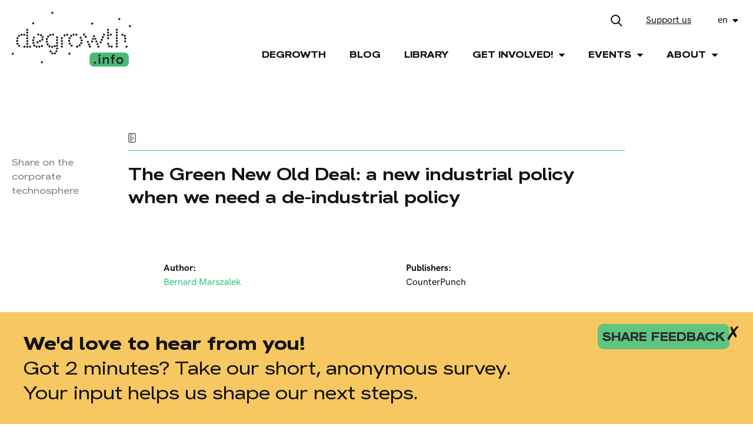

--- FILE ---
content_type: text/html; charset=utf-8
request_url: https://degrowth.info/en/library/the-green-new-old-deal-a-new-industrial-policy-when-we-need-a-de-industrial-policy
body_size: 4379
content:
<!DOCTYPE html>
<html>
  <head>
    <meta charset='UTF-8'>
    <meta content='width=device-width, initial-scale=1.0, maximum-scale=1.0' name='viewport'>

      <title>Degrowth</title>
      <meta content="Degrowth" property="og:title"/>

    <meta name="Description" content="Degrowth critiques the global capitalist system which pursues economic growth at all costs, causing human exploitation and environmental destruction. It exposes the interconnection of systems of oppression such as capitalism, extractivism, colonialism, and patriarchy. As a social movement, a field of academic research and a practice, degrowth advocates for societies that prioritise social and ecological well-being. It proposes a radical (re)distribution of power, wealth and resources, a reduction in the material size of the global economy, and a shift in common values towards care, solidarity and autonomy. Degrowth means transforming societies to ensure environmental justice and a good life for all within planetary boundaries." />
    <meta name="Keywords" content="degrowth, critiques, capitalist system, human exploitation, environmental destruction, movement, activists, researchers, advocates, society, ecology, radical redistribution, global economy, environmental justice" />
    <meta content="https://www.degrowth.info/assets/og_image-a1ee48c8fa3d620aafe68ea95eb741659208d4aba83d2495899863079aa4092f.jpg" property="og:image"/>
    <meta content="Degrowth critiques the global capitalist system which pursues economic growth at all costs, causing human exploitation and environmental destruction. It exposes the interconnection of systems of oppression such as capitalism, extractivism, colonialism, and patriarchy. As a social movement, a field of academic research and a practice, degrowth advocates for societies that prioritise social and ecological well-being. It proposes a radical (re)distribution of power, wealth and resources, a reduction in the material size of the global economy, and a shift in common values towards care, solidarity and autonomy. Degrowth means transforming societies to ensure environmental justice and a good life for all within planetary boundaries." property="og:description"/>
    <meta content="https://degrowth.info/en/library/the-green-new-old-deal-a-new-industrial-policy-when-we-need-a-de-industrial-policy" property="og:url"/>
    <meta content="Degrowth" property="og:site_name"/>

    <meta content="summary_large_image" name="twitter:card"/>
    <meta content="Degrowth" name="twitter:title"/>
    <meta content="Degrowth is an idea that critiques the global capitalist system which pursues growth at all costs, causing human exploitation and environmental destruction. The degrowth movement of activists and researchers advocates for societies that prioritize social and ecological well-being instead of corporate profits, over-production and excess consumption. This requires radical redistribution, reduction in the material size of the global economy, and a shift in common values towards care, solidarity and autonomy. Degrowth means transforming societies to ensure environmental justice and a good life for all within planetary boundaries." name="twitter:description"/>
    <meta content="https://www.degrowth.info/assets/og_image-a1ee48c8fa3d620aafe68ea95eb741659208d4aba83d2495899863079aa4092f.jpg" name="twitter:image"/>
    <meta content="https://degrowth.info/en/library/the-green-new-old-deal-a-new-industrial-policy-when-we-need-a-de-industrial-policy" name="twitter:url"/>

    <link rel="stylesheet" media="all" href="/packs/css/application-469638d1.css" data-turbolinks-track="reload" />
    <script src="/packs/js/application-203f2f092db837bb265c.js" data-turbolinks-track="reload"></script>

    <meta name="csrf-param" content="authenticity_token" />
<meta name="csrf-token" content="YaxZKxzHb2jsyjPPWSSnx8qRHa8PRGfhp3mq74QG+oAg33lP+0cgqCaqaaCREhYkvAGvk65w0xjdFHgcNAgavQ==" />
      <script type="text/javascript">
        var _paq = window._paq || [];
        _paq.push(['trackPageView']);
        _paq.push(['enableLinkTracking']);
        (function() {
          var u="//matomo.slobodnadomena.hr/";
          _paq.push(['setTrackerUrl', u+'matomo.php']);
          _paq.push(['setSiteId', '3']);
          var d=document, g=d.createElement('script'), s=d.getElementsByTagName('script')[0];
          g.type='text/javascript'; g.async=true; g.defer=true; g.src=u+'matomo.js'; s.parentNode.insertBefore(g,s);
        })();
      </script>
  </head>
  <body>
    <header class="row">
        <div class="col_2 logo_img">
          <a href="https://degrowth.info/en"><img src="/assets/logo_degrowth-e3b9c581ec49631c2e96ec88e086e69ed09503f6a20f5f1f749538fe364d502b.svg" alt="Logo degrowth" /></a>
        </div>
        <div class="col_10 new">
          <div class="top_nav row">
            <div class="search_icon">
              <img src="/assets/search-fa538ac0fa64eccfe03d12737492c116d1dcdd84cfe7d38b252d26af21198e42.svg" alt="Search" />
            </div>
            <a class="patreon_btn" target="_blank" href="https://patreon.com/user?u=83099394&utm_medium=clipboard_copy&utm_source=copyLink&utm_campaign=creatorshare_creator&utm_content=join_link" title="Our Patreon">
              Support us
            </a>
            <div class="lang_switch">
              <ul>
                <li class="current_lang"><span><a href="#">en</a> <img src="/assets/caret-down-solid-d8634f938869920720b0c598e8432953d6064214625cff64e4a1d10d8045e823.svg" alt="Caret down solid" /></span>
                  <ul class="lang_dropdown">
                    <li><a href="/de/library/the-green-new-old-deal-a-new-industrial-policy-when-we-need-a-de-industrial-policy">Deutsch</a></li>
                  </ul>
                </li>
              </ul>
            </div>

            <div class="search_box row wrapper before">
                <form class="index_search" action="/en/search">
                  <input type="text"  placeholder="Search.." name="query" class="search" autocomplete="off">
                  <button type="submit">
                    <img src="/assets/arrow-c5b84e976add7ff435cffdf50c171950b3c0192aec521935922ad28edb6ce0da.svg" alt="Arrow" />
                  </button>
                </form>
              </div>
          </div>
          <div class="hamburger_button">
          <svg width="48px" height="48px" viewBox="0 0 48 48" version="1.1" xmlns="http://www.w3.org/2000/svg">
              <g>
                <line x1="0" y1="17" x2="48" y2="17" stroke-width="3" />
                <line x1="0" y1="31" x2="48" y2="31" stroke-width="3" />
              </g>
              <g>
                <line x1="5" y1="24" x2="43" y2="24" stroke-width="3" />
                <line x1="5" y1="24" x2="43" y2="24" stroke-width="3" />
              </g>
            </svg>
          </div>
          <nav>
            <ul class="main_menu">
                  <li><a href="/en/degrowth">Degrowth</a></li>
                  <li><a href="/en/blog">Blog</a></li>
                  <li><a href="/en/library">Library</a></li>
                  <li class="has_dropdown">
                    <span>Get Involved! <img src="/assets/caret-down-solid-d8634f938869920720b0c598e8432953d6064214625cff64e4a1d10d8045e823.svg" alt="Caret down solid" /></span>
                    <ul class="dropdown_menu">
                        <li><a href="/en/international">International Initiatives</a>
                        <li><a href="/en/get-involved/regional-working-groups">Regional Groups</a>
                        <li><a href="/en/stay-updated">Stay Updated!</a>
                    </ul>
                  </li>
                  <li class="has_dropdown">
                    <span>Events <img src="/assets/caret-down-solid-d8634f938869920720b0c598e8432953d6064214625cff64e4a1d10d8045e823.svg" alt="Caret down solid" /></span>
                    <ul class="dropdown_menu">
                        <li><a href="/en/conferences">Conferences</a>
                        <li><a href="/en/events">Other Events</a>
                    </ul>
                  </li>
                  <li class="has_dropdown">
                    <span>About <img src="/assets/caret-down-solid-d8634f938869920720b0c598e8432953d6064214625cff64e4a1d10d8045e823.svg" alt="Caret down solid" /></span>
                    <ul class="dropdown_menu">
                        <li><a href="/en/vision-mission">Our Work</a>
                        <li><a href="/en/about-us/editorial-team">Our Team</a>
                    </ul>
                  </li>
              <li>
                <a target="_blank" href="https://patreon.com/user?u=83099394&utm_medium=clipboard_copy&utm_source=copyLink&utm_campaign=creatorshare_creator&utm_content=join_link" title="Our Patreon" class="patreon_btn_nav">
                  Support us
                </a>
              </li>
            </ul>
          </nav>
        </div>
    </header>
    <div class="search_box row wrapper after">
      <form class="index_search" action="/en/search">
        <input type="text"  placeholder="Search.." name="query" class="search" autocomplete="off">
        <button type="submit">
          <img src="/assets/arrow-c5b84e976add7ff435cffdf50c171950b3c0192aec521935922ad28edb6ce0da.svg" alt="Arrow" />
        </button>
      </form>
    </div>
    <div id="promo-popup" class="popup-overlay" style="display:none">
      <div class="popup-wrapper">
        <div class="popup-content">
          <div class="popup-text">
            <h1>We'd love to hear from you!</h1>
            <p>Got 2 minutes? Take our short, anonymous survey.</p>
            <p>Your input helps us shape our next steps.</p>
          </div>
          <div class="popup-link">
            <a href="https://forms.zohopublic.com/admindegr1/form/Degrowthinforeadersurvey2025/formperma/8iIBhTDwa7YReKtDr9bsZzdbK_EM3fKcW7bHhafqxLQ" target="_blank" rel="noopener">
              share feedback
            </a>
          </div>
        </div>
        <button id="close-popup">&cross;</button>
      </div>
    </div>
    <section>
      <div class="lib_page row">
  <div class="col_8">
    <div class="label library"><p><img src="/assets/text-86a2c311da95b464537a4f180a28ee75e0249c15b3f978716ba305f5f62f061c.svg" alt="Text" /></p></div>
    <h2>The Green New Old Deal: a new industrial policy when we need a de-industrial policy</h2>
    <div class="lib_category">
      <div class="col_6">
        <p><strong>Author:</strong><br><a style="display: inline" href="/en/blog/author/10927">Bernard Marszalek</a></p>
        <p><strong>Entry type:</strong><br></p>
        <p><strong>Year of publication:</strong><br>2020</p>
      </div>
      <div class="col_6">
          <p><strong>Publishers:</strong><br>CounterPunch</p>
          <p><strong>Language:</strong><br>English</p>
            <p><strong>External content:</strong><br><a href="https://www.counterpunch.org/2020/10/05/the-green-new-old-deal-a-new-industrial-policy-when-we-need-a-de-industrial-policy/" target="_blank">To the content</a></p>
      </div>
    </div>
    <div class="lib_theme">
      <p><strong>Tags:</strong></p>
      <div class="lib_themes">
          <a class="theme" href="/en/library?tag%5B%5D=122">energy</a>
          <a class="theme" href="/en/library?tag%5B%5D=182">resources</a>
      </div>
    </div>
  </div>
</div>
<div class="row lib_text_content">
  <div class="col_10 container page_content">
    <p class="grey_text"></p>
    <p>The most popular poster for the Green New Deals reveals startling assumptions...</p>
  </div>
</div>
<div class="vertical_social_media lib_social_media">
  <p>Share on the corporate technosphere</p>
  <ul class="social_media_list">
  <li><a href="https://www.facebook.com/sharer/sharer.php?u=https://degrowth.info/en/library/the-green-new-old-deal-a-new-industrial-policy-when-we-need-a-de-industrial-policy" target="_blank"><img src="/assets/facebook-f-brands-1e8b505d881357b28d8781f6a5d97e6e1466c3f188d587aea8d0aba20e34bda7.svg" alt="Facebook f brands" /></a></li>
  <!-- <li><a href="https://twitter.com/intent/tweet?url=https://degrowth.info/en/library/the-green-new-old-deal-a-new-industrial-policy-when-we-need-a-de-industrial-policy&amp;via=Degrowth_info" target="_blank"><img src="/assets/twitter-brands-dd81ac6e671ae9606a2036efdcb5e360c27099e6bb472e419766e7646ad05f69.svg" alt="Twitter brands" /></a></li> -->
  <li><a href="https://bsky.app/profile/degrowthinfo.bsky.social" target="_blank"><img src="/assets/bluesky-brands-b4d6379baca15bb9345bb7a94142824f5f7d3d735814d2b7431a3efddc6004a6.svg" alt="Bluesky brands" /></a></li>
</ul>

</div>

    </section>
    <footer class="wrapper">
        <div class="col_2 footer_widget">
          <a href="https://degrowth.info/en"><img src="/assets/logo_degrowth-e3b9c581ec49631c2e96ec88e086e69ed09503f6a20f5f1f749538fe364d502b.svg" alt="Logo degrowth" /></a>
          <div class="footer_text">
            <p>E-Mail: <a href="mailto:contact@degrowth.info">contact@degrowth.info</a></p>
          </div>
        </div>
        <div class="col_2 social_media">
          <p>Our partners:</p>
          <br />
          <a target="_blank" href="https://konzeptwerk-neue-oekonomie.org/english/"><img src="/assets/KNOE-Logo-fb44e166b45bbe4f4940354c1ec54af426554fc4a261a77d54d08e63b04a8754.png" alt="Knoe logo" /></a>
        </div>
        <div class="col_2 social_media">
          <a target="_blank" href="https://degrowth.org/"><img src="/assets/rid_logo-5b9e49b77391558ac60f52bb1f6c6cf2515a1a520983b436c47ec0abbdc0fbc7.png" alt="Rid logo" /></a>
        </div>
        <div class="col_3 sec_widget">
          <a href="/en/newsletter">Newsletter</a>
          <a href="/en/support-us">Support Us</a>
          <a href="/en/submission">Library Submission</a>
          <a href="/en/projects_archive">Projects Archive</a>
        </div>
        <div class="col_2 social_media">
          <p>Connect with us on the corporate technosphere</p>
          <ul class="social_media_list">
            <li><a target="blank" href="https://www.facebook.com/researchanddegrowth/"><img src="/assets/facebook-f-brands-1e8b505d881357b28d8781f6a5d97e6e1466c3f188d587aea8d0aba20e34bda7.svg" alt="Facebook f brands" /></a></li>
            <!--<li><a target="blank" href="https://twitter.com/Degrowth_info"><img src="/assets/twitter-brands-dd81ac6e671ae9606a2036efdcb5e360c27099e6bb472e419766e7646ad05f69.svg" alt="Twitter brands" /></a></li>-->
            <li><a target="blank" href="https://bsky.app/profile/degrowthinfo.bsky.social"><img src="/assets/bluesky-brands-b4d6379baca15bb9345bb7a94142824f5f7d3d735814d2b7431a3efddc6004a6.svg" alt="Bluesky brands" /></a></li>
            <li><a target="blank" href="https://www.instagram.com/degrowth.info/"><img src="/assets/instagram-brands-3a73f9d23f9008bbff5330bc1c5436f15b5eb6ce6f98218be21d38d41347d7c5.svg" alt="Instagram brands" /></a></li>
            <li><a target="blank" href="mailto:contact@degrowth.info"><img src="/assets/envelope-regular-abd5562147500807f8fd39f0e98a08bffd92b98572610d445e50b12a11889226.svg" alt="Envelope regular" /></a></li>
          </ul>
        </div>
    </footer>
  </body>
</html>


--- FILE ---
content_type: image/svg+xml
request_url: https://degrowth.info/assets/search-fa538ac0fa64eccfe03d12737492c116d1dcdd84cfe7d38b252d26af21198e42.svg
body_size: 548
content:
<svg xmlns="http://www.w3.org/2000/svg" width="19.273" height="19.707" viewBox="0 0 19.273 19.707"><g transform="translate(1 1)"><path d="M16.99-61.6a6.943,6.943,0,0,1,6.94,6.94,6.943,6.943,0,0,1-6.94,6.94,6.943,6.943,0,0,1-6.94-6.94A6.943,6.943,0,0,1,16.99-61.6Z" transform="translate(-10.05 61.6)" fill="none" stroke="#131313" stroke-linecap="round" stroke-miterlimit="10" stroke-width="2"/><path d="M37.279-33.371l5.756,5.756" transform="translate(-25.469 45.615)" fill="none" stroke="#131313" stroke-miterlimit="10" stroke-width="2"/></g></svg>